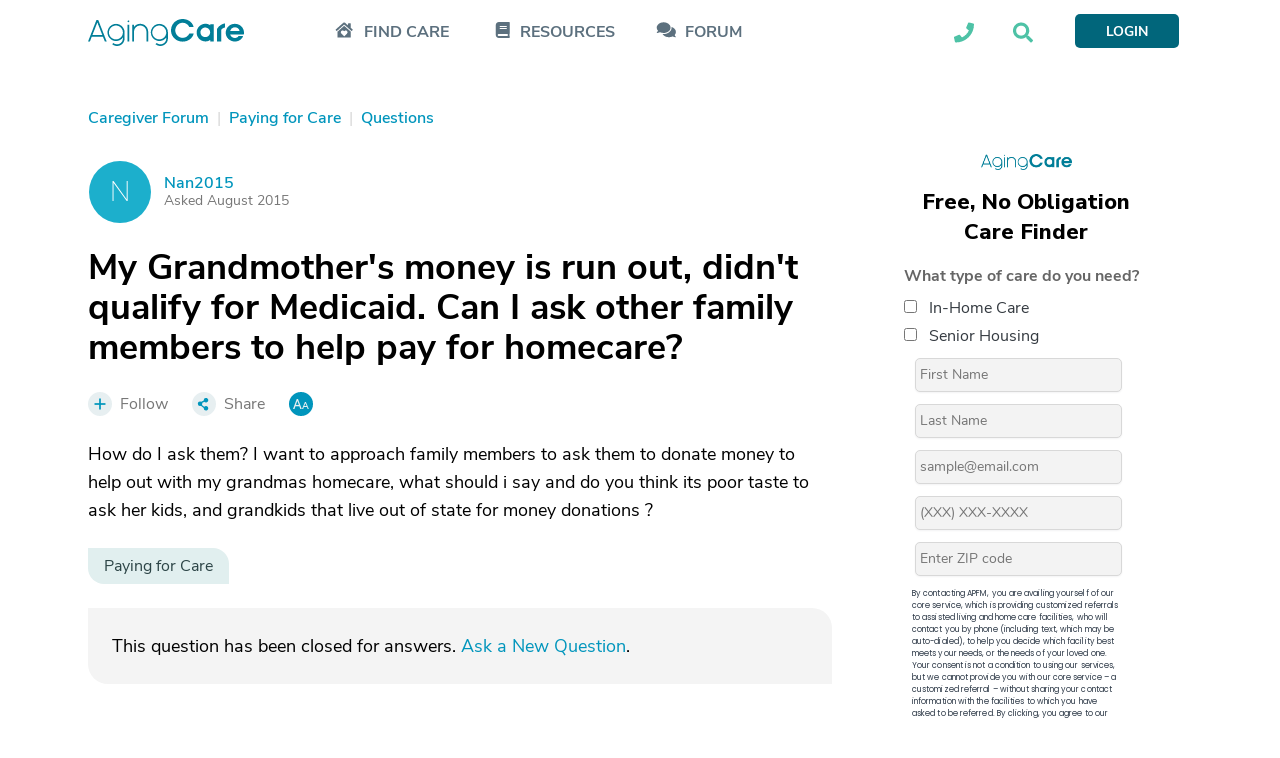

--- FILE ---
content_type: text/html; charset=utf-8
request_url: https://www.google.com/recaptcha/api2/aframe
body_size: 182
content:
<!DOCTYPE HTML><html><head><meta http-equiv="content-type" content="text/html; charset=UTF-8"></head><body><script nonce="syPni61lul9aX8XqwfjRPw">/** Anti-fraud and anti-abuse applications only. See google.com/recaptcha */ try{var clients={'sodar':'https://pagead2.googlesyndication.com/pagead/sodar?'};window.addEventListener("message",function(a){try{if(a.source===window.parent){var b=JSON.parse(a.data);var c=clients[b['id']];if(c){var d=document.createElement('img');d.src=c+b['params']+'&rc='+(localStorage.getItem("rc::a")?sessionStorage.getItem("rc::b"):"");window.document.body.appendChild(d);sessionStorage.setItem("rc::e",parseInt(sessionStorage.getItem("rc::e")||0)+1);localStorage.setItem("rc::h",'1768992654961');}}}catch(b){}});window.parent.postMessage("_grecaptcha_ready", "*");}catch(b){}</script></body></html>